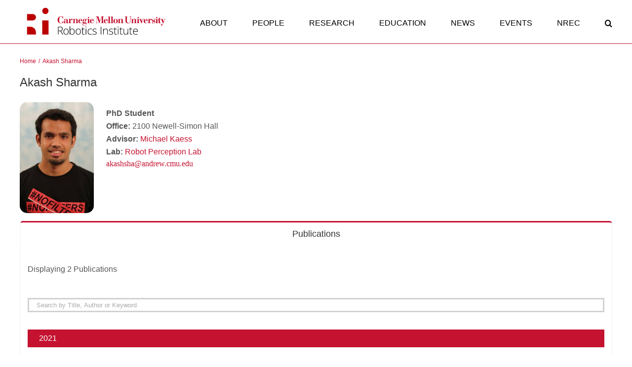

--- FILE ---
content_type: image/svg+xml
request_url: https://www.ri.cmu.edu/app/uploads/2024/03/cmu-ri-logo-march-2024.svg
body_size: 5595
content:
<?xml version="1.0" encoding="UTF-8"?>
<svg id="ri" xmlns="http://www.w3.org/2000/svg" viewBox="0 0 1186.14 203.56" width="320" height="56">
  <rect width="1186.14" height="203.56" style="fill: #fff; stroke-width: 0px;"/>
  <g>
    <rect x="139.44" y="125.28" width="106.16" height="47.32" transform="translate(43.57 341.46) rotate(-90)" style="fill: #b00; stroke-width: 0px;"/>
    <path d="M121.51,185.8v16.23H55.03v-58.93h23.78c23.6,0,42.7,19.13,42.7,42.7Z" style="fill: #b00; stroke-width: 0px;"/>
    <path d="M121.51,71.97c0,6.58-2.65,12.53-6.98,16.83-4.3,4.3-10.23,6.98-16.8,6.98h-42.7v-47.58h42.7c13.13,0,23.78,10.65,23.78,23.78Z" style="fill: #b00; stroke-width: 0px;"/>
    <circle cx="192.55" cy="24.54" r="23.7" style="fill: #b00; stroke-width: 0px;"/>
  </g>
  <g>
    <g>
      <path d="M301.39,143.54c4.62,0,8.48.51,11.58,1.51,3.09,1.01,5.43,2.67,6.99,4.98,1.57,2.31,2.35,5.43,2.35,9.37,0,2.95-.54,5.48-1.61,7.59-1.08,2.11-2.56,3.85-4.44,5.2-1.89,1.35-4.06,2.39-6.54,3.11l15.98,26.5h-4.86l-15.02-25.35h-14.47v25.35h-4.1v-58.26h14.15ZM300.99,147.17h-9.64v25.66h11.6c4.76,0,8.47-1.14,11.14-3.43,2.67-2.28,4.01-5.57,4.01-9.84,0-4.7-1.41-7.94-4.22-9.72-2.82-1.78-7.11-2.67-12.87-2.67Z" style="stroke-width: 0px;"/>
      <path d="M366.79,180.09c0,3.35-.41,6.4-1.24,9.15-.82,2.75-2.05,5.12-3.67,7.11-1.62,1.99-3.63,3.53-6.04,4.62-2.4,1.09-5.2,1.63-8.39,1.63s-5.73-.54-8.09-1.61c-2.36-1.08-4.36-2.61-6-4.6-1.63-1.99-2.88-4.36-3.73-7.11-.85-2.75-1.28-5.81-1.28-9.19,0-4.65.78-8.65,2.33-12.02,1.55-3.36,3.79-5.94,6.7-7.73,2.91-1.79,6.4-2.69,10.46-2.69s7.7.95,10.5,2.85c2.8,1.9,4.91,4.54,6.32,7.91,1.41,3.37,2.11,7.27,2.11,11.68ZM332.51,180.09c0,3.8.54,7.12,1.63,9.96,1.09,2.84,2.74,5.06,4.96,6.66,2.22,1.59,5.03,2.39,8.43,2.39s6.34-.8,8.57-2.39c2.23-1.59,3.88-3.83,4.94-6.7,1.06-2.87,1.59-6.18,1.59-9.92s-.51-6.88-1.51-9.72c-1.01-2.84-2.6-5.08-4.78-6.72-2.18-1.63-5.02-2.45-8.53-2.45-5.02,0-8.83,1.67-11.42,5.02s-3.89,7.97-3.89,13.87Z" style="stroke-width: 0px;"/>
      <path d="M378.82,139.8v17.61c0,1.51-.03,3.18-.08,4.98-.05,1.81-.11,3.31-.16,4.5h.24c1.04-2.68,2.84-4.9,5.42-6.66,2.58-1.75,5.79-2.63,9.64-2.63,5.63,0,9.98,1.9,13.05,5.7,3.07,3.8,4.6,9.37,4.6,16.7,0,4.49-.69,8.43-2.07,11.82-1.38,3.39-3.43,6.03-6.16,7.93-2.72,1.9-6.13,2.85-10.22,2.85-3.69,0-6.71-.78-9.05-2.33-2.34-1.55-4.04-3.5-5.1-5.84h-.32l-.76,7.37h-3.07v-62.01h4.03ZM393.45,161.12c-3.43,0-6.22.74-8.37,2.21s-3.73,3.62-4.74,6.44c-1.01,2.82-1.51,6.26-1.51,10.32v.64c0,5.98,1.09,10.53,3.27,13.67,2.18,3.14,5.71,4.7,10.6,4.7s8.49-1.65,10.98-4.96c2.48-3.31,3.73-8.02,3.73-14.13s-1.16-10.95-3.47-14.13c-2.31-3.17-5.81-4.76-10.48-4.76Z" style="stroke-width: 0px;"/>
      <path d="M458.22,180.09c0,3.35-.41,6.4-1.24,9.15-.82,2.75-2.05,5.12-3.67,7.11-1.62,1.99-3.63,3.53-6.04,4.62-2.4,1.09-5.2,1.63-8.39,1.63s-5.73-.54-8.09-1.61c-2.36-1.08-4.36-2.61-6-4.6-1.63-1.99-2.88-4.36-3.73-7.11-.85-2.75-1.28-5.81-1.28-9.19,0-4.65.78-8.65,2.33-12.02,1.55-3.36,3.79-5.94,6.7-7.73,2.91-1.79,6.4-2.69,10.46-2.69s7.7.95,10.5,2.85c2.8,1.9,4.91,4.54,6.32,7.91,1.41,3.37,2.11,7.27,2.11,11.68ZM423.95,180.09c0,3.8.54,7.12,1.63,9.96,1.09,2.84,2.74,5.06,4.96,6.66,2.22,1.59,5.03,2.39,8.43,2.39s6.34-.8,8.57-2.39c2.23-1.59,3.88-3.83,4.94-6.7,1.06-2.87,1.59-6.18,1.59-9.92s-.51-6.88-1.51-9.72c-1.01-2.84-2.6-5.08-4.78-6.72-2.18-1.63-5.02-2.45-8.53-2.45-5.02,0-8.83,1.67-11.42,5.02-2.59,3.35-3.89,7.97-3.89,13.87Z" style="stroke-width: 0px;"/>
      <path d="M480.71,199.14c1.25,0,2.41-.09,3.49-.28,1.08-.19,2.03-.42,2.85-.72v3.35c-.85.29-1.85.55-2.99.78-1.14.23-2.4.34-3.79.34-2.44,0-4.48-.46-6.1-1.37-1.62-.92-2.84-2.31-3.67-4.18-.82-1.87-1.24-4.26-1.24-7.15v-28.06h-6.46v-2.39l6.42-1.24,1.39-10.2h2.67v10.48h13.51v3.35h-13.51v27.82c0,3.11.58,5.47,1.73,7.07,1.16,1.61,3.05,2.41,5.68,2.41Z" style="stroke-width: 0px;"/>
      <path d="M497.22,142.47c1.01,0,1.75.3,2.23.9s.72,1.4.72,2.41-.24,1.81-.72,2.39c-.48.58-1.22.88-2.23.88-.96,0-1.67-.29-2.15-.88-.48-.58-.72-1.38-.72-2.39s.24-1.81.72-2.41c.48-.6,1.2-.9,2.15-.9ZM499.18,158.49v43.32h-4.03v-43.32h4.03Z" style="stroke-width: 0px;"/>
      <path d="M529.84,202.6c-4.3,0-7.94-.9-10.9-2.69-2.96-1.79-5.19-4.36-6.7-7.69-1.5-3.33-2.25-7.29-2.25-11.86s.86-8.83,2.59-12.21c1.73-3.39,4.16-5.98,7.29-7.79,3.13-1.81,6.81-2.71,11.04-2.71,2.07,0,4,.19,5.78.56,1.78.37,3.39.89,4.82,1.55l-1.08,3.55c-1.49-.66-3.07-1.17-4.74-1.51-1.67-.35-3.28-.52-4.82-.52-3.56,0-6.58.78-9.07,2.33-2.48,1.55-4.38,3.76-5.7,6.62-1.32,2.86-1.97,6.22-1.97,10.1,0,3.64.56,6.86,1.67,9.66,1.12,2.8,2.83,5.01,5.14,6.62,2.31,1.61,5.27,2.41,8.89,2.41,2.1,0,4.1-.21,6-.64,1.9-.42,3.63-.97,5.2-1.63v3.67c-1.41.64-3.04,1.16-4.88,1.57-1.85.41-3.95.62-6.32.62Z" style="stroke-width: 0px;"/>
      <path d="M577.19,190.45c0,2.58-.64,4.78-1.93,6.6-1.29,1.82-3.17,3.2-5.64,4.14-2.47.94-5.51,1.41-9.13,1.41-3,0-5.69-.27-8.05-.8-2.36-.53-4.34-1.18-5.94-1.95v-3.99c1.99.98,4.2,1.78,6.62,2.39,2.42.61,4.9.92,7.45.92,4.46,0,7.68-.76,9.64-2.27,1.97-1.51,2.95-3.59,2.95-6.22,0-1.73-.49-3.15-1.45-4.28-.97-1.13-2.36-2.11-4.16-2.93-1.81-.82-3.99-1.66-6.54-2.51-2.66-.9-5.02-1.8-7.07-2.69-2.06-.89-3.67-2.07-4.84-3.55-1.17-1.47-1.75-3.49-1.75-6.04,0-3.48,1.39-6.19,4.18-8.13,2.79-1.94,6.54-2.91,11.24-2.91,2.6,0,5.03.25,7.27.74,2.24.49,4.28,1.12,6.12,1.89l-1.43,3.43c-1.65-.77-3.55-1.39-5.7-1.87s-4.3-.72-6.46-.72c-3.53,0-6.3.62-8.29,1.87-1.99,1.25-2.99,3.08-2.99,5.5,0,1.86.48,3.31,1.43,4.36.96,1.05,2.32,1.93,4.1,2.63,1.78.7,3.89,1.48,6.34,2.33,2.52.88,4.85,1.79,6.99,2.75,2.14.96,3.85,2.19,5.12,3.71,1.28,1.51,1.91,3.57,1.91,6.18Z" style="stroke-width: 0px;"/>
      <path d="M608.06,201.81v-58.26h4.1v58.26h-4.1Z" style="stroke-width: 0px;"/>
      <path d="M645.54,157.65c4.86,0,8.59,1.28,11.2,3.83,2.6,2.55,3.91,6.55,3.91,12v28.33h-3.99v-28.1c0-4.3-.98-7.47-2.95-9.48-1.97-2.02-4.82-3.03-8.57-3.03-4.76,0-8.39,1.39-10.9,4.16-2.51,2.78-3.77,6.97-3.77,12.57v23.87h-4.03v-43.32h3.27l.6,7.89h.24c.77-1.62,1.83-3.09,3.17-4.4,1.34-1.32,3-2.36,4.96-3.15,1.97-.78,4.25-1.18,6.85-1.18Z" style="stroke-width: 0px;"/>
      <path d="M700.59,190.45c0,2.58-.64,4.78-1.93,6.6-1.29,1.82-3.17,3.2-5.64,4.14-2.47.94-5.51,1.41-9.13,1.41-3,0-5.69-.27-8.05-.8-2.36-.53-4.34-1.18-5.94-1.95v-3.99c1.99.98,4.2,1.78,6.62,2.39,2.42.61,4.9.92,7.45.92,4.46,0,7.68-.76,9.64-2.27,1.97-1.51,2.95-3.59,2.95-6.22,0-1.73-.49-3.15-1.45-4.28-.97-1.13-2.36-2.11-4.16-2.93-1.81-.82-3.99-1.66-6.54-2.51-2.66-.9-5.02-1.8-7.07-2.69-2.06-.89-3.67-2.07-4.84-3.55-1.17-1.47-1.75-3.49-1.75-6.04,0-3.48,1.39-6.19,4.18-8.13,2.79-1.94,6.54-2.91,11.24-2.91,2.6,0,5.03.25,7.27.74,2.24.49,4.28,1.12,6.12,1.89l-1.43,3.43c-1.65-.77-3.55-1.39-5.7-1.87s-4.3-.72-6.46-.72c-3.53,0-6.3.62-8.29,1.87-1.99,1.25-2.99,3.08-2.99,5.5,0,1.86.48,3.31,1.43,4.36.96,1.05,2.32,1.93,4.1,2.63,1.78.7,3.89,1.48,6.34,2.33,2.52.88,4.85,1.79,6.99,2.75,2.14.96,3.85,2.19,5.12,3.71s1.91,3.57,1.91,6.18Z" style="stroke-width: 0px;"/>
      <path d="M722.08,199.14c1.25,0,2.41-.09,3.49-.28,1.08-.19,2.03-.42,2.85-.72v3.35c-.85.29-1.85.55-2.99.78-1.14.23-2.4.34-3.79.34-2.44,0-4.48-.46-6.1-1.37-1.62-.92-2.84-2.31-3.67-4.18-.82-1.87-1.24-4.26-1.24-7.15v-28.06h-6.46v-2.39l6.42-1.24,1.39-10.2h2.67v10.48h13.51v3.35h-13.51v27.82c0,3.11.58,5.47,1.73,7.07,1.16,1.61,3.05,2.41,5.68,2.41Z" style="stroke-width: 0px;"/>
      <path d="M738.59,142.47c1.01,0,1.75.3,2.23.9.48.6.72,1.4.72,2.41s-.24,1.81-.72,2.39c-.48.58-1.22.88-2.23.88-.96,0-1.67-.29-2.15-.88-.48-.58-.72-1.38-.72-2.39s.24-1.81.72-2.41c.48-.6,1.2-.9,2.15-.9ZM740.54,158.49v43.32h-4.03v-43.32h4.03Z" style="stroke-width: 0px;"/>
      <path d="M765.54,199.14c1.25,0,2.41-.09,3.49-.28,1.08-.19,2.03-.42,2.85-.72v3.35c-.85.29-1.85.55-2.99.78-1.14.23-2.4.34-3.79.34-2.44,0-4.48-.46-6.1-1.37-1.62-.92-2.84-2.31-3.67-4.18-.82-1.87-1.24-4.26-1.24-7.15v-28.06h-6.46v-2.39l6.42-1.24,1.39-10.2h2.67v10.48h13.51v3.35h-13.51v27.82c0,3.11.58,5.47,1.73,7.07,1.16,1.61,3.05,2.41,5.68,2.41Z" style="stroke-width: 0px;"/>
      <path d="M813.66,158.49v43.32h-3.27l-.6-7.81h-.24c-.74,1.59-1.79,3.04-3.15,4.34-1.35,1.3-3.02,2.34-4.98,3.11-1.97.77-4.25,1.16-6.85,1.16-3.32,0-6.1-.58-8.35-1.73-2.25-1.16-3.94-2.9-5.08-5.24-1.14-2.34-1.71-5.26-1.71-8.77v-28.37h4.03v27.98c0,4.33.98,7.52,2.93,9.56,1.95,2.05,4.82,3.07,8.59,3.07,3.19,0,5.86-.61,8.03-1.83,2.16-1.22,3.81-3.07,4.94-5.56,1.13-2.48,1.69-5.59,1.69-9.31v-23.91h4.03Z" style="stroke-width: 0px;"/>
      <path d="M838.74,199.14c1.25,0,2.41-.09,3.49-.28,1.08-.19,2.03-.42,2.85-.72v3.35c-.85.29-1.85.55-2.99.78-1.14.23-2.41.34-3.79.34-2.45,0-4.48-.46-6.1-1.37-1.62-.92-2.84-2.31-3.67-4.18-.82-1.87-1.24-4.26-1.24-7.15v-28.06h-6.46v-2.39l6.42-1.24,1.39-10.2h2.67v10.48h13.51v3.35h-13.51v27.82c0,3.11.58,5.47,1.73,7.07,1.16,1.61,3.05,2.41,5.68,2.41Z" style="stroke-width: 0px;"/>
      <path d="M869.6,157.65c3.69,0,6.77.86,9.23,2.59,2.46,1.73,4.29,4.09,5.5,7.09,1.21,3,1.81,6.44,1.81,10.32v2.91h-31.28c0,5.95,1.37,10.52,4.12,13.71,2.75,3.19,6.69,4.78,11.82,4.78,2.68,0,5.01-.22,6.99-.66,1.98-.44,4.18-1.19,6.6-2.25v3.71c-2.13.96-4.25,1.65-6.38,2.09-2.13.44-4.57.66-7.33.66-4.38,0-8.06-.91-11.02-2.73-2.96-1.82-5.19-4.39-6.7-7.71-1.5-3.32-2.25-7.2-2.25-11.64s.72-8.22,2.17-11.68c1.45-3.45,3.57-6.18,6.38-8.19,2.8-2.01,6.25-3.01,10.34-3.01ZM869.56,161.12c-4.14,0-7.5,1.37-10.06,4.12-2.56,2.75-4.07,6.72-4.52,11.9h26.98c0-3.16-.45-5.95-1.35-8.37-.9-2.42-2.27-4.3-4.08-5.64-1.82-1.34-4.14-2.01-6.95-2.01Z" style="stroke-width: 0px;"/>
    </g>
    <g>
      <polygon points="521.31 84.95 521.31 114.78 526.28 114.78 526.28 116.75 506.39 116.75 506.39 114.78 511.36 114.78 511.36 87.05 507.5 87.05 507.5 84.95 521.31 84.95" style="fill: #c41230; stroke-width: 0px;"/>
      <path d="M324.98,65.69h-1.8c-.07,1.53-.88,2.19-2.41,2.19-3.07,0-7.55-3.73-12.81-3.73-14.98,0-24.03,14.76-24.03,27.76s8.62,26.01,23.08,26.01c8.77,0,12.05-4.16,14.39-4.16,1.53,0,1.82,1.35,1.82,3h1.98v-17.9h-1.98l-.44,2.48c-1.02,5.92-5.62,14.66-15.04,14.66-8.33,0-11.54-7.2-11.54-24.96,0-18.63,4.38-24.9,11.76-24.9,8.33,0,14.06,9.33,15.22,16.78h1.8v-17.24Z" style="fill: #c41230; stroke-width: 0px;"/>
      <path d="M350.6,108.18c-.14,3.82-2.3,6.95-5.69,6.95-4.9,0-5.12-4.13-5.12-7.3,0-3.82.43-6.34,5.12-6.84l5.69-.58v7.77ZM363.75,110.56c0,1.87-1.23,4.03-2.05,4.03-1.3,0-1.59-1.37-1.59-3.6v-16.57c0-8.21-7.71-10.23-15.13-10.23s-12.47,3.53-12.47,7.56c0,2.52,1.44,4.68,4.69,4.68,2.74,0,4.39-1.8,4.39-4.32,0-3.67-3.81-3.71-3.81-3.8,0-1.63,4.24-2.16,6.69-2.16,5.4,0,6.12,1.99,6.12,6.32v6.05l-7.06.58c-6.56.5-13.69,2.24-13.69,9.73,0,6.27,5.62,8.79,11.17,8.79,2.81,0,7.78-1.08,9.66-4.54,1.3,3.03,3.96,4.54,7.21,4.54,4.68,0,7.71-2.81,7.71-7.06h-1.83Z" style="fill: #c41230; stroke-width: 0px;"/>
      <polygon points="1033.79 84.85 1033.79 114.67 1038.76 114.67 1038.76 116.65 1018.87 116.65 1018.87 114.67 1023.84 114.67 1023.84 86.95 1018.87 86.95 1018.87 84.85 1033.79 84.85" style="fill: #c41230; stroke-width: 0px;"/>
      <path d="M601.83,100.23l11.94-34.15h16.47l-.05,2.04h-4.71v46.65h4.71v1.99h-19.78v-1.99h4.81v-46.14h-.14l-16.79,48.13h-1.95l-17.22-48.99h-.14v40.85c0,5.84,1.51,6.15,5.4,6.15h.22v1.99h-12.46v-1.99h0c4.11,0,4.88-2.4,4.88-5.5v-41.15h-4.88v-2.08h18.08l11.62,34.2Z" style="fill: #c41230; stroke-width: 0px;"/>
      <path d="M641.7,97.36v-4.84c0-4.83,2.09-6.34,4.54-6.34,3.46,0,4.54,2.38,4.54,6.34v4.84h-9.08ZM641.7,99.32h19.89c-.07-7.78-7.28-15.27-14.84-15.13-8.5,0-15.85,7.35-15.85,17.08s6.84,16.35,16.07,16.35,13.26-5.48,14.84-12.61h-1.96c-1.58,6.7-5.1,10.51-10.72,10.51-6.7,0-7.42-5.25-7.42-10.15v-6.05Z" style="fill: #c41230; stroke-width: 0px;"/>
      <path d="M941.03,97.25v-4.84c0-4.83,2.09-6.34,4.54-6.34,3.46,0,4.54,2.38,4.54,6.34v4.84h-9.08ZM941.03,99.21h19.89c-.07-7.78-7.28-15.27-14.84-15.13-8.5,0-15.85,7.35-15.85,17.08s6.84,16.35,16.07,16.35,13.26-5.48,14.84-12.61h-1.96c-1.58,6.7-5.1,10.51-10.72,10.51-6.7,0-7.42-5.25-7.42-10.15v-6.05Z" style="fill: #c41230; stroke-width: 0px;"/>
      <polygon points="661.72 66.15 661.72 67.98 666.69 67.98 666.69 114.72 661.72 114.72 661.72 116.76 681.6 116.76 681.6 114.72 676.63 114.72 676.63 66.15 661.72 66.15" style="fill: #c41230; stroke-width: 0px;"/>
      <polygon points="682.99 66.15 682.99 67.98 687.96 67.98 687.96 114.72 682.99 114.72 682.99 116.76 702.88 116.76 702.88 114.72 697.91 114.72 697.91 66.15 682.99 66.15" style="fill: #c41230; stroke-width: 0px;"/>
      <path d="M725.74,108.03c0,5.4-2.23,7.64-5.91,7.64s-5.91-2.23-5.91-7.64v-14.18c0-5.41,2.23-7.64,5.91-7.64s5.91,2.23,5.91,7.64v14.18ZM736.98,100.91c0-9.87-7.64-16.71-17.15-16.71s-17.15,6.84-17.15,16.71,7.64,16.72,17.15,16.72,17.15-6.84,17.15-16.72" style="fill: #c41230; stroke-width: 0px;"/>
      <path d="M788.69,67.8h5.04v32.01c0,11.17,7.71,17.94,19.45,17.94,13.26,0,19.02-6.99,19.02-17.58v-27.36c0-4.18,1.15-5,3.75-5h1.46v-1.93h-12.67v1.93h.91c3.67,0,4.18,1.11,4.18,5.29v27.8c0,9.8-6.08,14.27-12.25,14.27-10.52,0-12.61-7.06-13.23-16.29v-31.07h4.72v-1.93h-20.37v1.93Z" style="fill: #c41230; stroke-width: 0px;"/>
      <path d="M913.52,117.46h1.94l10.67-25.22c2.16-4.71,3.31-5.31,4.97-5.38h.65v-1.97h-11.24v1.99h1.37c2.09,0,3.05-.13,3.05,1.74,0,1.16-.37,2.29-1.22,4.38l-4.9,11.53-7.84-17.64h4v-1.99h-18.08v1.99h3.39l13.26,30.57Z" style="fill: #c41230; stroke-width: 0px;"/>
      <path d="M993.79,117.46h1.71c.36-1.15,1.1-1.73,2.54-1.73,1.87,0,4.11,1.73,8.14,1.73,6.85,0,11.53-5.91,11.53-11.81,0-8.79-6.05-9.44-13.76-10.52-4.04-.58-6.32-1.15-6.32-4.32,0-3.39,2.95-4.81,6.84-4.81,5.41,0,7.5,3.58,9.3,8.27h1.7v-10.23h-1.63c0,.87-.75,1.59-2.11,1.59-2.31,0-4.18-1.59-7.5-1.59-7.2,0-10.74,6.13-10.74,10.74,0,9.3,7.06,10.09,12.54,10.74,5.19.65,7.06.98,7.06,4.29,0,3.82-3.17,5.56-7.06,5.56-5.47,0-9.24-4.73-10.54-9.99h-1.71v12.1Z" style="fill: #c41230; stroke-width: 0px;"/>
      <polygon points="894.24 84.85 894.24 114.67 899.21 114.67 899.21 116.65 879.32 116.65 879.32 114.67 884.29 114.67 884.29 86.95 879.32 86.95 879.32 84.85 894.24 84.85" style="fill: #c41230; stroke-width: 0px;"/>
      <path d="M884.3,74.9c0,2.76,2.21,4.96,4.96,4.96s4.96-2.21,4.96-4.96-2.2-4.96-4.96-4.96-4.96,2.21-4.96,4.96" style="fill: #c41230; stroke-width: 0px;"/>
      <path d="M1023.83,74.9c0,2.76,2.21,4.96,4.96,4.96s4.96-2.21,4.96-4.96-2.2-4.96-4.96-4.96-4.96,2.21-4.96,4.96" style="fill: #c41230; stroke-width: 0px;"/>
      <path d="M450.44,97.35v-4.84c0-4.83,2.09-6.34,4.54-6.34,3.46,0,4.54,2.38,4.54,6.34v4.84h-9.08ZM450.44,99.31h19.89c-.07-7.78-7.28-15.27-14.84-15.13-8.5,0-15.85,7.35-15.85,17.08s6.84,16.35,16.07,16.35,13.26-5.48,14.84-12.61h-1.96c-1.58,6.7-5.1,10.51-10.72,10.51-6.7,0-7.42-5.25-7.42-10.15v-6.05Z" style="fill: #c41230; stroke-width: 0px;"/>
      <path d="M537.43,97.35v-4.84c0-4.83,2.09-6.34,4.54-6.34,2.58,0,4.54,1.49,4.54,6.34v4.84h-9.08ZM537.43,99.31h19.89c-.07-7.78-7.28-15.27-14.84-15.13-8.5,0-15.85,7.35-15.85,17.08s6.84,16.35,16.07,16.35,13.26-5.48,14.84-12.61h-1.96c-1.58,6.7-5.1,10.51-10.72,10.51-6.7,0-7.42-5.25-7.42-10.15v-6.05Z" style="fill: #c41230; stroke-width: 0px;"/>
      <path d="M872.94,114.7v-19.45c0-7.78-3.31-11.42-10.16-11.42-4.83,0-9.73,2.77-11.67,6.95h0v-5.84h-14.91v1.94h4.97v27.81h-4.97v1.95h19.17v-1.95h-4.25v-19.01c.62-2.67,4.01-8.85,7.95-8.85,2.62,0,3.94.9,3.94,5.74v22.12h-4.11v1.95h19.02v-1.95h-4.97Z" style="fill: #c41230; stroke-width: 0px;"/>
      <path d="M751.87,85.06v5.84h0c1.95-4.18,6.84-6.95,11.67-6.95,6.84,0,10.16,3.64,10.16,11.42v19.45h4.97v1.95h-19.02v-1.95h4.11v-22.12c0-4.84-1.33-5.74-3.94-5.74-3.94,0-7.33,6.17-7.95,8.85v19.01s4.25,0,4.25,0v1.95h-19.17v-1.95h4.97v-27.81h-4.97v-1.94h14.91Z" style="fill: #c41230; stroke-width: 0px;"/>
      <path d="M434.58,114.8v-19.45c0-7.78-3.31-11.42-10.16-11.42-4.83,0-9.73,2.77-11.67,6.95h0v-5.84h-14.91v1.94h4.97v27.81h-4.97v1.95h19.17v-1.95h-4.25v-19.01c.62-2.67,4.01-8.85,7.95-8.85,2.62,0,3.94.9,3.94,5.74v22.12h-4.11v1.95h19.02v-1.95h-4.97Z" style="fill: #c41230; stroke-width: 0px;"/>
      <path d="M511.4,75.1c0,2.76,2.21,4.96,4.96,4.96s4.96-2.21,4.96-4.96-2.2-4.96-4.96-4.96-4.96,2.21-4.96,4.96" style="fill: #c41230; stroke-width: 0px;"/>
      <path d="M1082.15,84.86v2.09c3.07-.01,4.42.28,4.42,1.67,0,1.16-.37,2.29-1.22,4.38l-4.9,11.53-7.81-17.58h4.09v-2.1h-24.84v-15.45h-1.3c0,7.63-5.19,15.49-12.47,15.49v2.06h3.82v22.29c0,6.84,5.9,8.21,7.92,8.21,4.4,0,7.35-1.8,9.58-5.55l-1.54-.85c-.86,1.3-2.02,3.02-3.82,3.02-1.44,0-2.2-1.02-2.2-3.4v-23.74h10.04l13.17,30.36-4.55,10.73v.02s-.01,0-.02,0h0c-.1.2-.3.34-.55.34-.26,0-.48-.17-.56-.41,0-.01,0-.02,0-.03-.59-2.09-2.47-3.61-4.76-3.61-2.76,0-4.96,2.21-4.96,4.96,0,1.94,1.1,3.59,2.71,4.41,0,0-.02,0-.02,0,.05.03.11.05.16.07.1.05.19.09.29.13.56.23,1.16.37,1.81.38,4.18.35,6.32-2.73,7.8-5.88.33-.71.64-1.43.92-2.11.63-1.52,1.74-4.14,3.04-7.2h0s1.25-2.93,1.25-2.93h0s10.13-23.96,10.13-23.96c2.16-4.71,2.99-5.31,5.61-5.31h0v-2.07h-11.24Z" style="fill: #c41230; stroke-width: 0px;"/>
      <path d="M390.58,83.85c-4.61,0-8.14,3.17-9.51,6.77h-.14v-5.49h-14.77v2.02h4.97v27.72h-4.97v1.97h21.54v-1.97h-6.63v-15.52c0-4.63,1.21-9.38,4.26-11.99.18-.13.41-.17.62-.06.24.12.35.37.32.61h0c-.2.57-.35,1.24-.39,2.06-.1,2.61,2.09,4.68,4.9,4.68,3.46,0,5.48-2.52,5.48-5.26,0-3.46-2.31-5.55-5.69-5.55Z" style="fill: #c41230; stroke-width: 0px;"/>
      <path d="M499.02,86.19c.14-.04.32-.12.43,0s.11.25.03.39h0c-.44.75-.6,1.66-.26,2.66.33.97,1.17,1.74,2.18,1.96,2.06.47,3.85-1.05,3.85-3.02,0-1.27-.79-2.24-1.7-2.81s-2-.84-3.17-.84c-1.92,0-3.88,1.03-5.29,2.26,0,0,0,0,0-.01-.32-.23-.66-.46-1.02-.67-1.98-1.15-4.57-1.93-7.98-1.93-6.05,0-12.54,3.96-12.54,10.52,0,3.96,2.16,7.06,5.98,8.79v.14c-2.81.36-7.21,2.3-7.21,8.29,0,3.6,1.66,6.34,4.69,7.21v.14c-2.88.79-6.2,3.68-6.2,7.13,0,5.33,6.27,9.44,14.27,9.44,10.01,0,16.57-6.77,16.57-15.56,0-6.99-3.46-10.16-10.52-10.01h-11.96c-1.8,0-3-.07-3-2.02,0-1.8,2.76-3.75,5.5-3.75.48,0,1.26.37,1.46.43.87.28,1.81.43,2.96.43,6.2,0,12.82-3.53,12.82-10.38,0-2.12-.92-5.01-2.63-6.81-.1-.11-.1-.28.02-.37.69-.55,1.5-1.01,1.88-1.23.31-.17.55-.3.85-.39h.02ZM489.45,119.35c7.21,0,9.12.3,9.12,4.7,0,5.26-6.44,10.09-13.72,10.09-6.49,0-9.6-3.98-9.74-7.43,0-3.17,1.58-5.26,3.52-7.35h10.82ZM490.67,94.73c0,8.38-1.94,8.65-4.54,8.65-2.88,0-4.4-.56-4.4-8.87,0-5.84.65-8.32,4.4-8.32,3.38,0,4.47.22,4.54,8.51v.03Z" style="fill: #c41230; stroke-width: 0px;"/>
      <path d="M986.15,83.56c-4.61,0-8.14,3.17-9.51,6.77h-.14v-5.49h-14.77v2.02h4.97v27.72h-4.97v1.97h21.54v-1.97h-6.63v-15.52c0-4.63,1.21-9.37,4.25-11.99.18-.12.41-.16.62-.06.24.12.35.37.32.61v.02c-.18.56-.34,1.22-.37,2.03-.1,2.61,2.09,4.68,4.9,4.68,3.46,0,5.48-2.52,5.48-5.26,0-3.46-2.31-5.55-5.69-5.55Z" style="fill: #c41230; stroke-width: 0px;"/>
    </g>
  </g>
</svg>